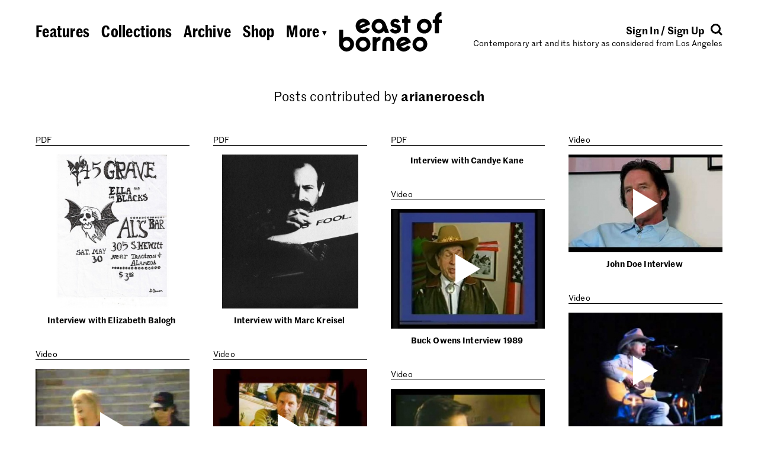

--- FILE ---
content_type: text/html; charset=UTF-8
request_url: https://eastofborneo.org/author/arianeroesch/
body_size: 5816
content:

<!doctype html>
<html class="no-js fluid" lang="en-US" xmlns:og="http://ogp.me/ns#" xmlns:fb="http://ogp.me/ns/fb#">
<head>
  <meta charset="UTF-8" />
  <title>
          arianeroesch
      </title>
  <meta name="description" content="Contemporary art and its history as considered from Los Angeles">
  <link rel="stylesheet" href="https://eastofborneo.org/wp-content/themes/east-of-borneo/assets/index.css?v=1.0.6" type="text/css" />
  <link rel="stylesheet" href="https://eastofborneo.org/wp-content/themes/east-of-borneo/assets/font-awesome/css/font-awesome.min.css" type="text/css" />
  <link rel="icon" href="https://eastofborneo.org/wp-content/themes/east-of-borneo/assets/favicon.png" type="image/x-icon" />
  <meta name="viewport" content="width=device-width, initial-scale=1.0">
  <script src="https://use.typekit.net/lvl2neo.js"></script>
  <script>try{Typekit.load({ async: true });}catch(e){}</script>
  <link rel='dns-prefetch' href='//s.w.org' />
<script src="/wp-includes/js/jquery/jquery.js?ver=1.12.4"></script>
<style type="text/css">.broken_link, a.broken_link {
	text-decoration: line-through;
}</style>		<style type="text/css" id="wp-custom-css">
			/*
You can add your own CSS here.

Click the help icon above to learn more.
*/

.responsive-youtube
{overflow:hidden; padding-bottom:56.25%; position:relative; height:0;}
.responsive-youtube iframe
{left:0; top:0; height:100%; width:100%; position:absolute;}		</style>
	
<!-- START - Open Graph and Twitter Card Tags 3.0.0 -->
 <!-- Facebook Open Graph -->
  <meta property="og:locale" content="en_US"/>
  <meta property="og:site_name" content="East of Borneo"/>
  <meta property="og:title" content="arianeroesch"/>
  <meta property="og:url" content="https://eastofborneo.org/author/arianeroesch/"/>
  <meta property="og:type" content="article"/>
  <meta property="og:description" content="Contemporary art and its history as considered from Los Angeles"/>
  <meta property="og:image" content="https://eastofborneo.orghttps://eastofborneo.org/wp-content/uploads/2017/02/FB2.jpg"/>
  <meta property="og:image:url" content="https://eastofborneo.orghttps://eastofborneo.org/wp-content/uploads/2017/02/FB2.jpg"/>
  <meta property="og:image:secure_url" content="https://eastofborneo.orghttps://eastofborneo.org/wp-content/uploads/2017/02/FB2.jpg"/>
  <meta property="article:publisher" content="https://www.facebook.com/East-of-Borneo-153937942924/"/>
 <!-- Google+ / Schema.org -->
  <meta itemprop="name" content="arianeroesch"/>
  <meta itemprop="headline" content="arianeroesch"/>
  <meta itemprop="description" content="Contemporary art and its history as considered from Los Angeles"/>
  <meta itemprop="image" content="https://eastofborneo.orghttps://eastofborneo.org/wp-content/uploads/2017/02/FB2.jpg"/>
  <!--<meta itemprop="publisher" content="East of Borneo"/>--> <!-- To solve: The attribute publisher.itemtype has an invalid value -->
 <!-- Twitter Cards -->
  <meta name="twitter:title" content="arianeroesch"/>
  <meta name="twitter:url" content="https://eastofborneo.org/author/arianeroesch/"/>
  <meta name="twitter:description" content="Contemporary art and its history as considered from Los Angeles"/>
  <meta name="twitter:image" content="https://eastofborneo.orghttps://eastofborneo.org/wp-content/uploads/2017/02/FB2.jpg"/>
  <meta name="twitter:card" content="summary_large_image"/>
  <meta name="twitter:site" content="@eastofborneo"/>
 <!-- SEO -->
 <!-- Misc. tags -->
 <!-- is_author -->
<!-- END - Open Graph and Twitter Card Tags 3.0.0 -->
	

			</head>

	<body id="root" class="archive author author-arianeroesch author-6 east-of-borneo" data-template="base.twig">
		<div id="wrap" class="px4 x xdc vhmn100 mar" sm="px0-5" lg="px1" pr="px0-5">

			<header class="c12">
									<eob-header class="x xw xjc">
  <div class="header-nav-desktop px2 pt4 tal x xx xdc" lg="px1" md="px2" pr="dn">
    <nav>
	<ul
		class="
			x xx
								"
	>
			<li
			class="
				 menu-item menu-item-type-post_type menu-item-object-page menu-item-2503
				mr1
				wsnw
			"
			lg="mr0-75"
			md="pb0-5">
			<a href="https://eastofborneo.org/features/">
				<span>Features</span>
			</a>
		</li>
			<li
			class="
				 menu-item menu-item-type-post_type menu-item-object-page menu-item-2502
				mx1
				wsnw
			"
			lg="mx0-75"
			md="pb0-5">
			<a href="https://eastofborneo.org/collections/">
				<span>Collections</span>
			</a>
		</li>
			<li
			class="
				 menu-item menu-item-type-post_type menu-item-object-page menu-item-2501
				mx1
				wsnw
			"
			lg="mx0-75"
			md="pb0-5">
			<a href="https://eastofborneo.org/archive/">
				<span>Archive</span>
			</a>
		</li>
			<li
			class="
				 menu-item menu-item-type-custom menu-item-object-custom menu-item-8672
				mx1
				wsnw
			"
			lg="mx0-75"
			md="pb0-5">
			<a href="/shop">
				<span>Shop</span>
			</a>
		</li>
			<li
			class="
				 menu-item menu-item-type-custom menu-item-object-custom menu-item-2494
				ml1
				wsnw
			"
			lg="ml0-75"
			md="pb0-5">
			<a href="#subnav">
				<span>More <span class="h6 psr" style="top:-0.2em">▾</span></span>
			</a>
		</li>
		</ul>
</nav>
  </div>

  <div class="header-nav-mobile pt4 px2 fs2-8 lh1 curp" md="pt3" sm="pt2 pr1" pr="dn">
    <a href="#subnav" class="dib" style="width:3rem"><svg version="1.1" id="Layer_1" xmlns="http://www.w3.org/2000/svg" xmlns:xlink="http://www.w3.org/1999/xlink" x="0px" y="0px"
	 viewBox="0 0 60 14" style="enable-background:new 0 0 60 14;" xml:space="preserve">
<style type="text/css">
	.st0{clip-path:url(#SVGID_2_);}
</style>
<g>
	<defs>
		<rect id="SVGID_1_" width="60" height="14"/>
	</defs>
	<clipPath id="SVGID_2_">
		<use xlink:href="#SVGID_1_"  style="overflow:visible;"/>
	</clipPath>
	<path class="st0" d="M7,14c3.9,0,7-3.1,7-7c0-3.9-3.1-7-7-7S0,3.1,0,7C0,10.9,3.1,14,7,14"/>
	<path class="st0" d="M30,14c3.9,0,7-3.1,7-7c0-3.9-3.1-7-7-7s-7,3.1-7,7C23,10.9,26.1,14,30,14"/>
	<path class="st0" d="M53,14c3.9,0,7-3.1,7-7c0-3.9-3.1-7-7-7s-7,3.1-7,7C46,10.9,49.1,14,53,14"/>
</g>
</svg>
</a>
  </div>

  <div class="header-logo py2 tac" sm="py1-5" pr="py0">
    <h1>
      <a href="https://eastofborneo.org" data-hover-ignore>
        <eob-logo></eob-logo>
      </a>
    </h1>
  </div>

  <div class="header-login-search px2 pt4 tar x xdc" lg="px1" md="px2 pt3-8" sm="pt2-8 pl1" pr="dn">
    <div class="header-login-search-align h5 fwb x">
      <div class="header-login">
        <eob-login-logout></eob-login-logout>
      </div>
      <div class="header-search-icon">
        <a href="#search" style="stroke:#000">
          <span><svg width="20px" height="20px" viewBox="0 0 20 20" version="1.1" xmlns="http://www.w3.org/2000/svg" xmlns:xlink="http://www.w3.org/1999/xlink">
    <g id="Page-1" stroke-width="1" fill="none" fill-rule="evenodd">
        <g id="Group" transform="translate(1.000000, 1.000000)">
            <path d="M13.2488,13.2488 L17.9398,17.9398" id="Stroke-1" stroke="inherit" stroke-width="3"></path>
            <path d="M7.49,14.48 C11.35,14.48 14.48,11.35 14.48,7.49 C14.48,3.63 11.35,0.5 7.49,0.5 C3.63,0.5 0.5,3.63 0.5,7.49 C0.5,11.35 3.63,14.48 7.49,14.48"></path>
            <path d="M14.48,7.49 C14.48,3.63 11.35,0.5 7.49,0.5 C3.63,0.5 0.5,3.63 0.5,7.49 C0.5,11.35 3.63,14.48 7.49,14.48 C11.35,14.48 14.48,11.35 14.48,7.49 Z" id="Stroke-5" stroke="inherit" stroke-width="3"></path>
        </g>
    </g>
</svg>
</span>
        </a>
      </div>
    </div>
    <div class="header-description h6" md="dn">
      Contemporary art and its history as considered from Los Angeles
    </div>
  </div>

  <div class="header-subnav c12" data-section="subnav" style="display: none">
    <div class="c12 px2 py1-5 tac" lg="p1">

      <nav class="py1 by1">
        <div class="header-subnav-mobile pt3">
          <nav>
	<ul
		class="
			x xx
								"
	>
			<li
			class="
				 menu-item menu-item-type-post_type menu-item-object-page menu-item-2503
				mr1
				wsnw
			"
			lg="mr0-75"
			md="pb0-5">
			<a href="https://eastofborneo.org/features/">
				<span>Features</span>
			</a>
		</li>
			<li
			class="
				 menu-item menu-item-type-post_type menu-item-object-page menu-item-2502
				mx1
				wsnw
			"
			lg="mx0-75"
			md="pb0-5">
			<a href="https://eastofborneo.org/collections/">
				<span>Collections</span>
			</a>
		</li>
			<li
			class="
				 menu-item menu-item-type-post_type menu-item-object-page menu-item-2501
				mx1
				wsnw
			"
			lg="mx0-75"
			md="pb0-5">
			<a href="https://eastofborneo.org/archive/">
				<span>Archive</span>
			</a>
		</li>
			<li
			class="
				 menu-item menu-item-type-custom menu-item-object-custom menu-item-8672
				mx1
				wsnw
			"
			lg="mx0-75"
			md="pb0-5">
			<a href="/shop">
				<span>Shop</span>
			</a>
		</li>
			<li
			class="
				 menu-item menu-item-type-custom menu-item-object-custom menu-item-2494
				ml1
				wsnw
			"
			lg="ml0-75"
			md="pb0-5">
			<a href="#subnav">
				<span>More <span class="h6 psr" style="top:-0.2em">▾</span></span>
			</a>
		</li>
		</ul>
</nav>
        </div>

        <nav>
	<ul
		class="
			x xx
			xjc					"
	>
			<li
			class="
				 menu-item menu-item-type-post_type menu-item-object-page menu-item-2574
				mr1
				wsnw
			"
			lg="mr0-75"
			md="pb0-5">
			<a href="https://eastofborneo.org/calendar/">
				<span>Calendar</span>
			</a>
		</li>
			<li
			class="
				 menu-item menu-item-type-post_type menu-item-object-page menu-item-2575
				mx1
				wsnw
			"
			lg="mx0-75"
			md="pb0-5">
			<a href="https://eastofborneo.org/books/">
				<span>Books</span>
			</a>
		</li>
			<li
			class="
				 menu-item menu-item-type-post_type menu-item-object-page menu-item-2622
				mx1
				wsnw
			"
			lg="mx0-75"
			md="pb0-5">
			<a href="https://eastofborneo.org/support/">
				<span>Support</span>
			</a>
		</li>
			<li
			class="
				 menu-item menu-item-type-post_type menu-item-object-page menu-item-2576
				mx1
				wsnw
			"
			lg="mx0-75"
			md="pb0-5">
			<a href="https://eastofborneo.org/about/">
				<span>About</span>
			</a>
		</li>
			<li
			class="
				 menu-item menu-item-type-post_type menu-item-object-page menu-item-6166
				ml1
				wsnw
			"
			lg="ml0-75"
			md="pb0-5">
			<a href="https://eastofborneo.org/faqs/">
				<span>FAQs</span>
			</a>
		</li>
		</ul>
</nav>

        <div class="header-subnav-mobile h5 pt2 pb3">
          <eob-login-logout></eob-login-logout>
        </div>
      </nav>
    </div>
  </div>

  <div class="header-search-input c12" data-section="search" style="display: none">
    <div class="c12 px2 py1-5 tac" lg="p1">
      <nav class="py1 by1">
        <form role="search" method="get" id="search-form" action="https://eastofborneo.org/">
  <div class="search-wrap">
  	<label class="screen-reader-text" for="s">
      <input
        class="h3 b0 tac o0 tac lh1 c12 m0 p0 db"
        style="margin: -1px 0"
        type="search"
        placeholder="Search"
        name="s"
        id="search-input"
        value=""
        onfocus="this.setAttribute('placeholder', '')"
        onblur="this.setAttribute('placeholder', 'Search')"
        autocomplete="off"
      />
  </div>
</form>

      </nav>
    </div>
  </div>
</eob-header>
							</header>

			<main class="c12 x xdc xac xw xg1" sm="c12" md="c12" lg="c12">
					<div class="c12 p2 pt4 tac" md="c10" sm="c12">
		<div class="c12 h4">
							Posts contributed by <span class="fwb">arianeroesch</span>
					</div>
			</div>
			<eob-pack class="c12 pt1">
					<div class="c3 fl" md="c6" sm="c12">
				<div class="p2" lg="p1">
	<div class="bb1 ttc mb1-5 x xjb xafe">
		<div class="mnw25p">PDF&nbsp;</div>
		<div class="tar"></div>
	</div>
	<a href="https://eastofborneo.org/archives/interview-with-elizabeth-balogh/" class="db">
					      <div class="psr " style="padding-top:100%">
        <div class="psa t0 l0 w100 h100 tac">
          <img class="dib h100 wauto" src="/wp-content/uploads/2016/08/interview-with-elizabeth-balogh-255x350.jpeg">
        </div>
      </div>
				<div class="h6 tac pt1">
			<span class="fwb">Interview with Elizabeth Balogh</span>
			<span class="dib"></span>
		</div>
			</a>
	</div>
			</div>
					<div class="c3 fl" md="c6" sm="c12">
				<div class="p2" lg="p1">
	<div class="bb1 ttc mb1-5 x xjb xafe">
		<div class="mnw25p">PDF&nbsp;</div>
		<div class="tar"></div>
	</div>
	<a href="https://eastofborneo.org/archives/interview-with-marc-kreisel/" class="db">
					      <div class="psr " style="padding-top:100%">
        <div class="psa t0 l0 w100 h100 tac">
          <img class="dib h100 wauto" src="/wp-content/uploads/2016/08/interview-with-marc-kreisel-310x350.jpeg">
        </div>
      </div>
				<div class="h6 tac pt1">
			<span class="fwb">Interview with Marc Kreisel</span>
			<span class="dib"></span>
		</div>
			</a>
	</div>
			</div>
					<div class="c3 fl" md="c6" sm="c12">
				<div class="p2" lg="p1">
	<div class="bb1 ttc mb1-5 x xjb xafe">
		<div class="mnw25p">PDF&nbsp;</div>
		<div class="tar"></div>
	</div>
	<a href="https://eastofborneo.org/archives/interview-with-candye-kane/" class="db">
				<div class="h6 tac ">
			<span class="fwb">Interview with Candye Kane</span>
			<span class="dib"></span>
		</div>
			</a>
	</div>
			</div>
					<div class="c3 fl" md="c6" sm="c12">
				<div class="p2" lg="p1">
	<div class="bb1 ttc mb1-5 x xjb xafe">
		<div class="mnw25p">video&nbsp;</div>
		<div class="tar"></div>
	</div>
	<a href="https://eastofborneo.org/archives/john-doe-interview/" class="db">
					      <div class="psr playhead" style="padding-top:63.333333333333%">
        <div class="psa t0 l0 w100 h100 tac">
          <img class="dib w100 hauto" src="/wp-content/uploads/2016/08/john-doe-interview-350x222.jpeg">
        </div>
      </div>
				<div class="h6 tac pt1">
			<span class="fwb">John Doe Interview</span>
			<span class="dib"></span>
		</div>
			</a>
	</div>
			</div>
					<div class="c3 fl" md="c6" sm="c12">
				<div class="p2" lg="p1">
	<div class="bb1 ttc mb1-5 x xjb xafe">
		<div class="mnw25p">video&nbsp;</div>
		<div class="tar"></div>
	</div>
	<a href="https://eastofborneo.org/archives/buck-owens-interview-1989/" class="db">
					      <div class="psr playhead" style="padding-top:77.586206896552%">
        <div class="psa t0 l0 w100 h100 tac">
          <img class="dib w100 hauto" src="/wp-content/uploads/2016/08/buck-owens-interview-1989-350x272.jpeg">
        </div>
      </div>
				<div class="h6 tac pt1">
			<span class="fwb">Buck Owens Interview 1989</span>
			<span class="dib"></span>
		</div>
			</a>
	</div>
			</div>
					<div class="c3 fl" md="c6" sm="c12">
				<div class="p2" lg="p1">
	<div class="bb1 ttc mb1-5 x xjb xafe">
		<div class="mnw25p">video&nbsp;</div>
		<div class="tar"></div>
	</div>
	<a href="https://eastofborneo.org/archives/dwight-yoakam-long-white-cadillac/" class="db">
					      <div class="psr playhead" style="padding-top:75%">
        <div class="psa t0 l0 w100 h100 tac">
          <img class="dib w100 hauto" src="/wp-content/uploads/2016/08/dwight-yoakam-long-white-cadillac-350x263.jpeg">
        </div>
      </div>
				<div class="h6 tac pt1">
			<span class="fwb">Dwight Yoakam &#8220;Long White Cadillac&#8221;</span>
			<span class="dib"></span>
		</div>
			</a>
	</div>
			</div>
					<div class="c3 fl" md="c6" sm="c12">
				<div class="p2" lg="p1">
	<div class="bb1 ttc mb1-5 x xjb xafe">
		<div class="mnw25p">video&nbsp;</div>
		<div class="tar"></div>
	</div>
	<a href="https://eastofborneo.org/archives/streets-of-bakersfield-video/" class="db">
					      <div class="psr playhead" style="padding-top:75%">
        <div class="psa t0 l0 w100 h100 tac">
          <img class="dib w100 hauto" src="/wp-content/uploads/2016/08/streets-of-bakersfield-video-350x263.jpeg">
        </div>
      </div>
				<div class="h6 tac pt1">
			<span class="fwb">&#8220;Streets of Bakersfield&#8221; Video</span>
			<span class="dib"></span>
		</div>
			</a>
	</div>
			</div>
					<div class="c3 fl" md="c6" sm="c12">
				<div class="p2" lg="p1">
	<div class="bb1 ttc mb1-5 x xjb xafe">
		<div class="mnw25p">video&nbsp;</div>
		<div class="tar"></div>
	</div>
	<a href="https://eastofborneo.org/archives/paste-magazine-39-s-video-review-of-john-doe-and-the-sadies-39-quot-country-club-quot/" class="db">
					      <div class="psr playhead" style="padding-top:77.586206896552%">
        <div class="psa t0 l0 w100 h100 tac">
          <img class="dib w100 hauto" src="/wp-content/uploads/2016/08/paste-magazine-39-s-video-review-of-john-doe-and-the-sadies-39-quot-country-club-quot-350x272.jpeg">
        </div>
      </div>
				<div class="h6 tac pt1">
			<span class="fwb">Paste Magazine&#39;s Video Review of John Doe and The Sadies&#39; &quot;Country Club&quot;</span>
			<span class="dib"></span>
		</div>
			</a>
	</div>
			</div>
					<div class="c3 fl" md="c6" sm="c12">
				<div class="p2" lg="p1">
	<div class="bb1 ttc mb1-5 x xjb xafe">
		<div class="mnw25p">video&nbsp;</div>
		<div class="tar"></div>
	</div>
	<a href="https://eastofborneo.org/archives/interview-with-john-doe-and-exene-cervenka/" class="db">
					      <div class="psr playhead" style="padding-top:75%">
        <div class="psa t0 l0 w100 h100 tac">
          <img class="dib w100 hauto" src="/wp-content/uploads/2016/08/interview-with-john-doe-and-exene-cervenka-350x263.jpeg">
        </div>
      </div>
				<div class="h6 tac pt1">
			<span class="fwb">Interview with John Doe and Exene Cervenka</span>
			<span class="dib"></span>
		</div>
			</a>
	</div>
			</div>
				</eob-pack>
						</main>

			<footer class="c12">
									<div class="x pt4" sm="pt3" pr="dn">
  <div class="x xx h6 fwb c5">
    <div class="footer-links p2 au1">
      <div>
        © 2026 East of Borneo
      </div>
      <div>
        	<ul class="il fwb">
	<li class=" menu-item menu-item-type-custom menu-item-object-custom menu-item-2578"><a href="https://www.facebook.com/East-of-Borneo-153937942924/">Facebook</a></li><li class=" menu-item menu-item-type-custom menu-item-object-custom menu-item-2579"><a href="https://twitter.com/eastofborneo">Twitter</a></li><li class=" menu-item menu-item-type-custom menu-item-object-custom menu-item-2580"><a href="https://www.instagram.com/eastofborneo/">Instagram</a></li><li class=" menu-item menu-item-type-post_type menu-item-object-page menu-item-2620"><a href="https://eastofborneo.org/privacy/">Privacy</a></li><li class=" menu-item menu-item-type-post_type menu-item-object-page menu-item-2619"><a href="https://eastofborneo.org/terms/">Terms</a></li><li class=" menu-item menu-item-type-custom menu-item-object-custom menu-item-2621"><a href="mailto:info@eastofborneo.org?Subject=East%20of%20Borneo%20Error%20Report">Report Error</a></li>	</ul>
      </div>
    </div>
    <div class="footer-blurb xx p2 pr0">
      <div style="margin-right: -4rem;">
        East of Borneo is an online magazine of contemporary art and its history as considered from Los Angeles.
      </div>
    </div>
  </div>
  <div class="footer-top-link c2 p2 h6 fwb tac" style="height: 6rem">
    <a href="#" class="curp" onclick="smoothScrollTo('body'); return false">
      <svg width="25px" height="29px" viewBox="0 0 25 29" version="1.1" xmlns="http://www.w3.org/2000/svg" xmlns:xlink="http://www.w3.org/1999/xlink">
  <g id="Page-1" stroke="none" stroke-width="1" fill-rule="evenodd">
    <g id="Artboard">
      <polygon id="Page-1" points="12.48 0 0 12.5184582 3.32 15.7967602 10.08 8.87817914 10.08 29 14.84 29 14.84 8.83818734 21.64 15.7967602 25 12.5184582"></polygon>
    </g>
  </g>
</svg>
      <div>Back to Top</div>
    </a>
  </div>
  <div class="footer-nav-desktop p2 c5">
    <nav>
	<ul
		class="
			x xx
						xje		"
	>
			<li
			class="
				 menu-item menu-item-type-post_type menu-item-object-page menu-item-2574
				mr1
				wsnw
			"
			lg="mr0-75"
			md="pb0-5">
			<a href="https://eastofborneo.org/calendar/">
				<span>Calendar</span>
			</a>
		</li>
			<li
			class="
				 menu-item menu-item-type-post_type menu-item-object-page menu-item-2575
				mx1
				wsnw
			"
			lg="mx0-75"
			md="pb0-5">
			<a href="https://eastofborneo.org/books/">
				<span>Books</span>
			</a>
		</li>
			<li
			class="
				 menu-item menu-item-type-post_type menu-item-object-page menu-item-2622
				mx1
				wsnw
			"
			lg="mx0-75"
			md="pb0-5">
			<a href="https://eastofborneo.org/support/">
				<span>Support</span>
			</a>
		</li>
			<li
			class="
				 menu-item menu-item-type-post_type menu-item-object-page menu-item-2576
				mx1
				wsnw
			"
			lg="mx0-75"
			md="pb0-5">
			<a href="https://eastofborneo.org/about/">
				<span>About</span>
			</a>
		</li>
			<li
			class="
				 menu-item menu-item-type-post_type menu-item-object-page menu-item-6166
				ml1
				wsnw
			"
			lg="ml0-75"
			md="pb0-5">
			<a href="https://eastofborneo.org/faqs/">
				<span>FAQs</span>
			</a>
		</li>
		</ul>
</nav>
  </div>
</div>
							</footer>

		</div>
		<script type='text/javascript'>
/* <![CDATA[ */
var wppb_sc_data = {"ajaxUrl":"https:\/\/eastofborneo.org\/wp-admin\/admin-ajax.php","edit_profile_success_unlink":"You have successfully disconnected %% from your account."};
/* ]]> */
</script>
<script src="/wp-content/plugins/eob-pb-add-on-social-connect/assets/js/wppb_sc_main.js?ver=1.0.7"></script>
<script type='text/javascript'>
/* <![CDATA[ */
var wppb_sc_facebook_data = {"ajaxUrl":"https:\/\/eastofborneo.org\/wp-admin\/admin-ajax.php","account_exists_text":"An account with this email address already exists.<br> Do you want to connect it?","password_text":"Please enter the existing East of Borneo account password","new_email_text":"Please enter a new email","edit_profile_success_linked":"You have successfully connected your account to %%.","error_message":"Something went wrong. Please try again later!","email_confirmation_on":"Before you can access your account you need to confirm your email address. Please check your inbox and click the activation link.","email_confirmation_error":"<strong>ERROR<\/strong>: You need to confirm your email address before you can log in.","admin_approval_on":"Before you can access your account an administrator has to approve it. You will be notified via email.","admin_approval_error":"<strong>ERROR<\/strong>: Your account has to be confirmed by an administrator before you can log in.","redirect_message":"You will be redirected in 5 seconds. If not, click %%.","here_string":"here","appId":"1331522310274527","enter_facebook_email_text":"Please enter your Facebook email","facebook_invalid_email_text":"This is not a valid Facebook email. Please try logging in again with a different email address or a different social profile."};
/* ]]> */
</script>
<script src="/wp-content/plugins/eob-pb-add-on-social-connect/facebook/assets/js/wppb_sc_facebook.js?ver=1.0.7"></script>
<script type='text/javascript'>
/* <![CDATA[ */
var wppb_sc_twitter_data = {"ajaxUrl":"https:\/\/eastofborneo.org\/wp-admin\/admin-ajax.php","account_exists_text":"An account with this email address already exists.<br> Do you want to connect it?","password_text":"Please enter the existing East of Borneo account password","new_email_text":"Please enter a new email","edit_profile_success_linked":"You have successfully connected your account to %%.","error_message":"Something went wrong. Please try again later!","email_confirmation_on":"Before you can access your account you need to confirm your email address. Please check your inbox and click the activation link.","email_confirmation_error":"<strong>ERROR<\/strong>: You need to confirm your email address before you can log in.","admin_approval_on":"Before you can access your account an administrator has to approve it. You will be notified via email.","admin_approval_error":"<strong>ERROR<\/strong>: Your account has to be confirmed by an administrator before you can log in.","redirect_message":"You will be redirected in 5 seconds. If not, click %%.","here_string":"here","twitter_popup_text":"Waiting for Twitter...","enter_twitter_email_text":"Please enter your Twitter email","twitter_invalid_email_text":"This is not a valid Twitter email. Please try logging in again with a different email address or a different social profile."};
/* ]]> */
</script>
<script src="/wp-content/plugins/eob-pb-add-on-social-connect/twitter/assets/js/wppb_sc_twitter.js?ver=1.0.7"></script>
<script type='text/javascript'>
/* <![CDATA[ */
var wppb_sc_google_data = {"ajaxUrl":"https:\/\/eastofborneo.org\/wp-admin\/admin-ajax.php","account_exists_text":"An account with this email address already exists.<br> Do you want to connect it?","password_text":"Please enter the existing East of Borneo account password","new_email_text":"Please enter a new email","edit_profile_success_linked":"You have successfully connected your account to %%.","error_message":"Something went wrong. Please try again later!","email_confirmation_on":"Before you can access your account you need to confirm your email address. Please check your inbox and click the activation link.","email_confirmation_error":"<strong>ERROR<\/strong>: You need to confirm your email address before you can log in.","admin_approval_on":"Before you can access your account an administrator has to approve it. You will be notified via email.","admin_approval_error":"<strong>ERROR<\/strong>: Your account has to be confirmed by an administrator before you can log in.","redirect_message":"You will be redirected in 5 seconds. If not, click %%.","here_string":"here","client_id":"431315489911-upc9ge8gu8k3e42gd5br0sc7m8lubati.apps.googleusercontent.com"};
/* ]]> */
</script>
<script src="/wp-content/plugins/eob-pb-add-on-social-connect/google/assets/js/wppb_sc_google.js?ver=1.0.7"></script>
<script type='text/javascript'>
/* <![CDATA[ */
var WP_API_Settings = {"root":"https:\/\/eastofborneo.org\/wp-json\/","nonce":"aa05df63b5"};
var EOB_Submission_Options = {"intro":"<h2>Welcome to the collaborative archive!<\/h2><p>You can help us explore the history of art in Los Angeles by adding images, videos, audio, and PDFs that are relevant to East of Borneo's editorial scope and enrich the existing material. <strong>Please do not use this website as a platform to sell or promote any products, services, or events, including but not limited to your own artwork and exhibitions.<\/strong> Any posts in violation of this policy are subject to removal. For more info, please visit our <a href=\"\/community-guidelines\/\">community guidelines<\/a> page.<\/p>","browserError":"<h2>Unsupported Browser<\/h2><p>Please use an updated version of a browser like Google Chrome in order to post.<\/p>","agreement":"I have read and agree to the community guidelines and terms of service.","maxWords":"2000","linkPlaceholder":"http:\/\/","titlePlaceholder":"Enter Title","descriptionPlaceholder":"Describe your post in 300 words or less.","tagsPlaceholder":"Separate all tags with commas","tagsExample":"ex. Alison Knowles, 1970s, performance, poetry, Fluxus","invalidLink":"Please enter a valid URL format (i.e. http:\/\/www.eastofborneo.org)","invalidFile":"We only accept PDF and image files (.jpg, .png, .gif) at this time.","invalidImage":"Please choose a thumbnail image","invalidTitle":"Please add a title","invalidDescription":"Your description is too long. You are using {{ count }} out of 300 words.","success":"<h2>Thanks for adding to the archive!<\/h2><br>You can view your entry here:<br>{{ post }}"};
var WP_Login_Settings = {"loggedin":null,"root":"https:\/\/eastofborneo.org\/wp-admin\/admin-ajax.php","loginnonce":"dd36fd42ef","registernonce":"b5c39b1c8c","lostpassword":"\/lost-password","account":"\/account","homeurl":"https:\/\/eastofborneo.org","scbuttons":"<div class=\"wppb-sc-buttons-container\"><div class=\"wppb-sc-buttons-text-div\"><a class=\"wppb-sc-facebook-login wppb-sc-button-text\" href=\"#\" onclick=\"return wppbFBLogIn('')\"><i class=\"wppb-sc-icon-facebook wppb-sc-icon\"><\/i>Continue with Facebook<\/a><\/div><div class=\"wppb-sc-buttons-text-div\"><a class=\"wppb-sc-twitter-login wppb-sc-button-text\" href=\"#\" data-wppb_sc_form_id_twitter=\"\"><i class=\"wppb-sc-icon-twitter wppb-sc-icon\"><\/i>Continue with Twitter<\/a><\/div><div class=\"wppb-sc-buttons-text-div\"><a class=\"wppb-sc-google-login wppb-sc-button-text\" href=\"#\" onclick=\"return wppbGPLogin('')\"><i class=\"wppb-sc-icon-google-plus wppb-sc-icon\"><\/i>Continue with Google<\/a><\/div><\/div>","signinintro":"We're building a collaborative archive of West Coast art and its history. Sign in to create posts, comment, and get newsletters.","signupintro":"We're writing the history of West Coast art and you can help. Sign in to collaborate, comment, and get newsletters.","usesemail":""};
var EOB_Cache_Settings = {"archive":"2fed70968b173f7aecfa52433c88f3ffaeecd181"};
/* ]]> */
</script>
<script src="/wp-content/themes/east-of-borneo/assets/index.js?ver=1.0.14"></script>


		<script>
		  (function(i,s,o,g,r,a,m){i['GoogleAnalyticsObject']=r;i[r]=i[r]||function(){
		  (i[r].q=i[r].q||[]).push(arguments)},i[r].l=1*new Date();a=s.createElement(o),
		  m=s.getElementsByTagName(o)[0];a.async=1;a.src=g;m.parentNode.insertBefore(a,m)
		  })(window,document,'script','https://www.google-analytics.com/analytics.js','ga');

		  ga('create', 'UA-27223113-1', 'auto');
		  ga('send', 'pageview');

		</script>
	</body>
</html>


--- FILE ---
content_type: text/html
request_url: https://content.googleapis.com/static/proxy.html?usegapi=1&jsh=m%3B%2F_%2Fscs%2Fabc-static%2F_%2Fjs%2Fk%3Dgapi.lb.en.2kN9-TZiXrM.O%2Fd%3D1%2Frs%3DAHpOoo_B4hu0FeWRuWHfxnZ3V0WubwN7Qw%2Fm%3D__features__
body_size: -68
content:
<!DOCTYPE html>
<html>
<head>
<title></title>
<meta http-equiv="X-UA-Compatible" content="IE=edge" />
<script nonce="pGGr22XsStMJp-Cv5F2RjA">
  window['startup'] = function() {
    googleapis.server.init();
  };
</script>
<script src="https://apis.google.com/js/googleapis.proxy.js?onload=startup" async defer nonce="pGGr22XsStMJp-Cv5F2RjA"></script>
</head>
<body>
</body>
</html>
